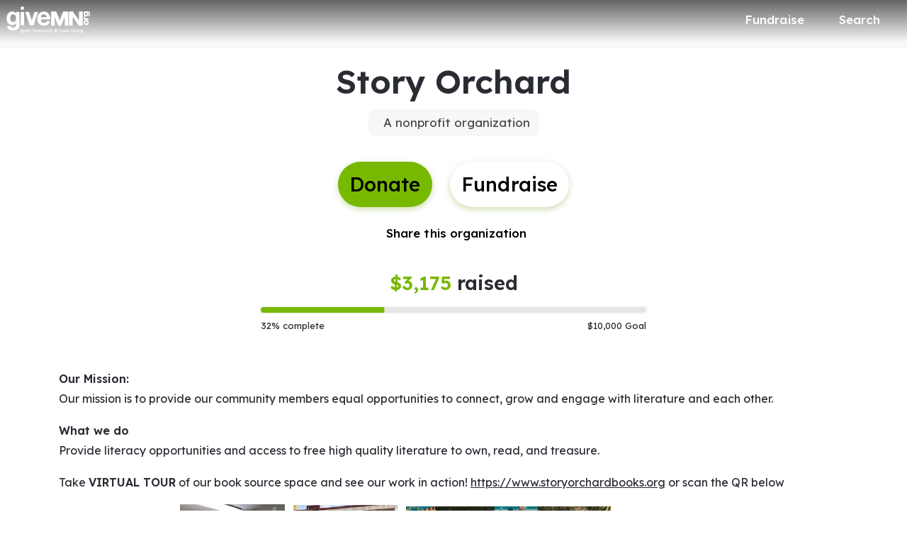

--- FILE ---
content_type: application/javascript
request_url: https://static-prod.mightycause.com/mc-client/chunk-7SNVLW63.js
body_size: 1921
content:

!function(){try{var e="undefined"!=typeof window?window:"undefined"!=typeof global?global:"undefined"!=typeof globalThis?globalThis:"undefined"!=typeof self?self:{},n=(new e.Error).stack;n&&(e._sentryDebugIds=e._sentryDebugIds||{},e._sentryDebugIds[n]="1a669ac8-6f8b-5a92-8ca7-7685b2195f26")}catch(e){}}();
import{Wb as H,bc as J,cd as ee,da as B,fb as U,ha as A,hc as K,ia as z,ja as R,jb as G,jc as Q,ka as W,nb as Y,oc as X,pa as j,pc as Z,qb as $,ra as P,xa as L,xb as q,yd as te,zd as ie}from"./chunk-2LG3UYDU.js";import{Da as c,Ea as p,Eb as g,Kc as V,Lb as E,Lc as m,Mc as F,Nc as C,P as x,Rb as v,Rc as M,Sc as O,Tc as D,U as N,c as w,cc as f,hc as h,ic as I,kc as k,lc as T,mc as t,nc as o,oc as d,sc as y,vc as S,xc as u,yb as l}from"./chunk-BITTMGPO.js";function ne(n,_){if(n&1&&(t(0,"span")(1,"span",19),d(2,"i",20),o(),m(3),o()),n&2){let e=u(2).$implicit;l(3),F(e.details.city)}}function oe(n,_){if(n&1&&(t(0,"span"),m(1),o()),n&2){let e=u(2).$implicit;l(),C(",\xA0",e.details.state,"")}}function ae(n,_){if(n&1&&(t(0,"p"),m(1),v(2,ne,4,1,"span")(3,oe,2,1,"span"),o()),n&2){let e=u().$implicit;l(),C(" ",e.details.ein.slice(0,2)+"-"+e.details.ein.slice(2)," "),l(),h(e.details.city?2:-1),l(),h(e.details.state?3:-1)}}function re(n,_){if(n&1){let e=y();t(0,"mat-option",18),S("onSelectionChange",function(){let i=c(e).$implicit,r=u();return p(r.selectedOrg=i)}),m(1),v(2,ae,4,3,"p"),o()}if(n&2){let e=_.$implicit;f("value",e.title),l(),C(" ",e.title," "),l(),h(e.details!=null&&e.details.ein&&e.details.ein.slice(0,4)!=="0000"?2:-1)}}var ve=(()=>{class n{constructor(e,a,i,r){this.searchService=e,this.snackBar=a,this.orgService=i,this.dialogRef=r,this.type="name",this.selectedOrg=null}onOrgNameSearch(e){this.orgNameChangeObserver||new w(a=>{this.orgNameChangeObserver=a}).pipe(x(500)).pipe(N()).subscribe(a=>{this.selectedOrg=null;let i={per_page:10,type:"orgClaimPicker",term:a.val,searchSortOrder:"title"};this.searchService.suggestStory(i).subscribe(r=>{this.orgSuggestions=r},r=>{console.log(r)})}),this.orgNameChangeObserver.next({val:e})}onSubmit(){let e=null;this.type==="name"?this.selectedOrg?(e=this.selectedOrg.urn,this.dialogRef.close({urn:e})):this.snackBar.open("Please select an organization from dropdown.","",{duration:5e3}):this.orgService.findByCheckNumber(this.checkNumber).subscribe(a=>{e=a.urn,this.dialogRef.close({urn:e})},a=>{console.log(a)})}static{this.\u0275fac=function(a){return new(a||n)(g(ee),g(U),g(G),g(B))}}static{this.\u0275cmp=E({type:n,selectors:[["app-org-selector-dialog"]],standalone:!1,decls:31,vars:5,consts:[["organizationNameInput",""],["organizationName","matAutocomplete"],["mat-dialog-title",""],["mat-dialog-close","","mat-icon-button","","aria-label","close",1,"dialog-close"],[1,"fa-solid","fa-times"],["appDialogScroll",""],[1,"mb-0"],[3,"ngModelChange","ngModel"],[1,"d-flex","align-items-center"],["value","name","color","primary"],["matInput","","type","search","cdkFocusInitial","",3,"input","matAutocomplete","disabled"],[1,"multi-line",3,"value"],["value","number","color","primary"],["type","text","matInput","",3,"ngModelChange","ngModel","disabled"],[1,"text-center","mt-5","mb-3"],["href","/a/new_org_form"],["align","end"],["mat-raised-button","","type","button","color","primary",1,"custom","auto",3,"click"],[1,"multi-line",3,"onSelectionChange","value"],[1,"ms-2","me-1"],[1,"fal","fa-map-marker-alt"]],template:function(a,i){if(a&1){let r=y();t(0,"h3",2),m(1,"FIND YOUR CAUSE"),o(),t(2,"button",3),d(3,"i",4),o(),t(4,"mat-dialog-content",5)(5,"p",6),m(6,"Find the organization you wish to manage."),o(),t(7,"mat-radio-group",7),D("ngModelChange",function(s){return c(r),O(i.type,s)||(i.type=s),p(s)}),t(8,"div",8),d(9,"mat-radio-button",9),t(10,"mat-form-field")(11,"mat-label"),m(12,"Organization Name or EIN"),o(),t(13,"input",10,0),S("input",function(s){return c(r),p(i.onOrgNameSearch(s.target.value))}),o(),t(15,"mat-autocomplete",null,1),k(17,re,3,3,"mat-option",11,I),o()()(),t(19,"div",8),d(20,"mat-radio-button",12),t(21,"mat-form-field")(22,"mat-label"),m(23,"Disbursement check number"),o(),t(24,"input",13),D("ngModelChange",function(s){return c(r),O(i.checkNumber,s)||(i.checkNumber=s),p(s)}),o()()()(),t(25,"div",14)(26,"a",15),m(27,"My nonprofit isn't on Mightycause yet."),o()()(),t(28,"mat-dialog-actions",16)(29,"button",17),S("click",function(){return c(r),p(i.onSubmit())}),m(30," Go "),o()()}if(a&2){let r=V(16);l(7),M("ngModel",i.type),l(6),f("matAutocomplete",r)("disabled",i.type==="number"),l(4),T(i.orgSuggestions),l(7),M("ngModel",i.checkNumber),f("disabled",i.type==="name")}},dependencies:[Y,$,q,P,j,Q,K,J,A,z,W,R,H,X,Z,te,ie,L],encapsulation:2})}}return n})();export{ve as a};

//# debugId=1a669ac8-6f8b-5a92-8ca7-7685b2195f26


--- FILE ---
content_type: application/javascript
request_url: https://static-prod.mightycause.com/mc-client/chunk-E3RDB6KX.js
body_size: 1855
content:

!function(){try{var e="undefined"!=typeof window?window:"undefined"!=typeof global?global:"undefined"!=typeof globalThis?globalThis:"undefined"!=typeof self?self:{},n=(new e.Error).stack;n&&(e._sentryDebugIds=e._sentryDebugIds||{},e._sentryDebugIds[n]="ade044b5-db5b-5d2e-8765-a9ab7ec365c5")}catch(e){}}();
import{a as Q}from"./chunk-OJ6VG3DS.js";import{Bb as G,Eb as w,Kc as H,Ld as J,Md as K,Nd as P,Ob as L,Wb as O,bc as $,da as S,ea as F,fc as U,ha as I,hc as q,ia as M,ja as y,jc as z,ka as T,lb as R,nb as B,pa as x,qb as V,ra as k,rb as A,xa as N,yb as j}from"./chunk-2LG3UYDU.js";import{Eb as d,Kc as C,Lb as D,Lc as o,Nc as f,Rb as u,cc as r,hc as c,jc as v,kc as h,lc as g,mc as a,nc as n,oc as p,vc as E,xc as _,yb as s}from"./chunk-BITTMGPO.js";function X(e,m){e&1&&(a(0,"div",7)(1,"div",17)(2,"span")(3,"span",18),p(4,"i",19),n(),o(5," For assistance updating status contact a disbursement admin. "),n()()())}function Y(e,m){if(e&1&&(a(0,"mat-option",10),o(1),n()),e&2){let t=m.$implicit;r("value",t),s(),f(" ",t," ")}}function Z(e,m){if(e&1&&(a(0,"mat-option",10),o(1),n()),e&2){let t=m.$implicit;r("value",t),s(),f(" ",t," ")}}function tt(e,m){if(e&1&&(a(0,"div",11)(1,"mat-form-field")(2,"mat-label"),o(3,"Reason"),n(),a(4,"mat-select",20),h(5,Z,2,2,"mat-option",10,v),n()()()),e&2){let t=_();s(5),g(t.reasons)}}function et(e,m){if(e&1&&(a(0,"div",12)(1,"div",21)(2,"mat-form-field"),p(3,"input",22)(4,"mat-datepicker-toggle",23)(5,"mat-datepicker",null,0),n()()()),e&2){let t=C(6);s(3),r("matDatepicker",t),s(),r("for",t)}}var pt=(()=>{class e{constructor(t,l,i,b){this.fb=t,this.disbursementService=l,this.dialogRef=i,this.data=b,this.processing=!1,this.reasons=[],this.disbursementEditForm=this.fb.group({notes:[""],status:[""],reason:[""],completedDate:[""]})}ngOnInit(){this.data.disbursement&&(this.data.mayEditStatus||this.disbursementEditForm.controls.status.disable(),this.data.disbursement.status==="Complete"&&(this.disbursementEditForm.controls.completedDate.setValue(this.data.disbursement.completed_at),this.disbursementEditForm.controls.completedDate.disable()),this.reasons=this.data.eligibleReasons[this.data.disbursement.status],this.disbursementEditForm.controls.status.setValue(this.data.disbursement.status),this.disbursementEditForm.controls.reason.setValue(this.data.disbursement.reason),this.disbursementEditForm.controls.notes.setValue(this.data.disbursement.notes))}updateReasons(t){this.reasons=this.data.eligibleReasons[t],this.reasons||this.disbursementEditForm.controls.reason.setValue(null)}editDisbursement(){if(this.disbursementEditForm.invalid)return;this.processing=!0;let t={notes:this.disbursementEditForm.value.notes,status:this.disbursementEditForm.value.status,reason:this.disbursementEditForm.value.reason,completed_at:this.disbursementEditForm.value.completedDate};this.data.mayEditStatus||(delete t.status,delete t.completed_at),this.disbursementService.edit(this.data.urn,this.data.disbursementId,t).subscribe(()=>{this.processing=!1,this.dialogRef.close(!0)},()=>{this.processing=!1})}static{this.\u0275fac=function(l){return new(l||e)(d(L),d(Q),d(S),d(F))}}static{this.\u0275cmp=D({type:e,selectors:[["app-disbursement-edit"]],standalone:!1,decls:25,vars:6,consts:[["picker1",""],["mat-dialog-title",""],["mat-dialog-close","","mat-icon-button","","aria-label","close",1,"dialog-close"],[1,"fa-solid","fa-times"],[3,"ngSubmit","formGroup"],["appDialogScroll",""],[1,"row","mt-2"],[1,"col-12","text-center"],[1,"col-12","col-md-5"],["formControlName","status","cdkFocusInitial","",3,"selectionChange"],[3,"value"],[1,"col-12","col-md-5","offset-md-2"],[1,"row"],["appearance","outline"],["matInput","","rows","3","formControlName","notes","name","notes"],["align","end"],["mat-raised-button","","color","primary","appLoadingBtn","",1,"custom","auto",3,"active"],[1,"status-box","me-2","mb-2"],[1,"text-danger","me-1"],[1,"fal","fa-exclamation-triangle"],["formControlName","reason"],[1,"col-12","col-md-4"],["matInput","","formControlName","completedDate",3,"matDatepicker"],["matSuffix","",3,"for"]],template:function(l,i){l&1&&(a(0,"h3",1),o(1),n(),a(2,"button",2),p(3,"i",3),n(),a(4,"form",4),E("ngSubmit",function(){return i.editDisbursement()}),a(5,"mat-dialog-content",5)(6,"div",6),u(7,X,6,0,"div",7),a(8,"div",8)(9,"mat-form-field")(10,"mat-label"),o(11,"Status"),n(),a(12,"mat-select",9),E("selectionChange",function(W){return i.updateReasons(W.value)}),h(13,Y,2,2,"mat-option",10,v),n()()(),u(15,tt,7,0,"div",11),n(),u(16,et,7,2,"div",12),a(17,"mat-form-field",13)(18,"mat-label"),o(19,"Internal Notes"),n(),a(20,"textarea",14),o(21,"      "),n()()(),a(22,"mat-dialog-actions",15)(23,"button",16),o(24," Submit "),n()()()),l&2&&(s(),f("Edit Disbursement #",i.data.disbursementId,""),s(3),r("formGroup",i.disbursementEditForm),s(3),c(i.data!=null&&i.data.mayEditStatus?-1:7),s(6),g(i.data==null?null:i.data.eligibleStatuses),s(2),c(i.disbursementEditForm.value.status==="Canceled"||(i.data==null||i.data.disbursement==null?null:i.data.disbursement.status)==="Canceled"?15:-1),s(),c(i.disbursementEditForm.value.status==="Complete"?16:-1),s(7),r("active",i.processing))},dependencies:[j,B,V,A,G,w,k,x,z,q,$,U,I,M,T,y,H,O,J,K,P,R,N],encapsulation:2})}}return e})();export{pt as a};

//# debugId=ade044b5-db5b-5d2e-8765-a9ab7ec365c5
